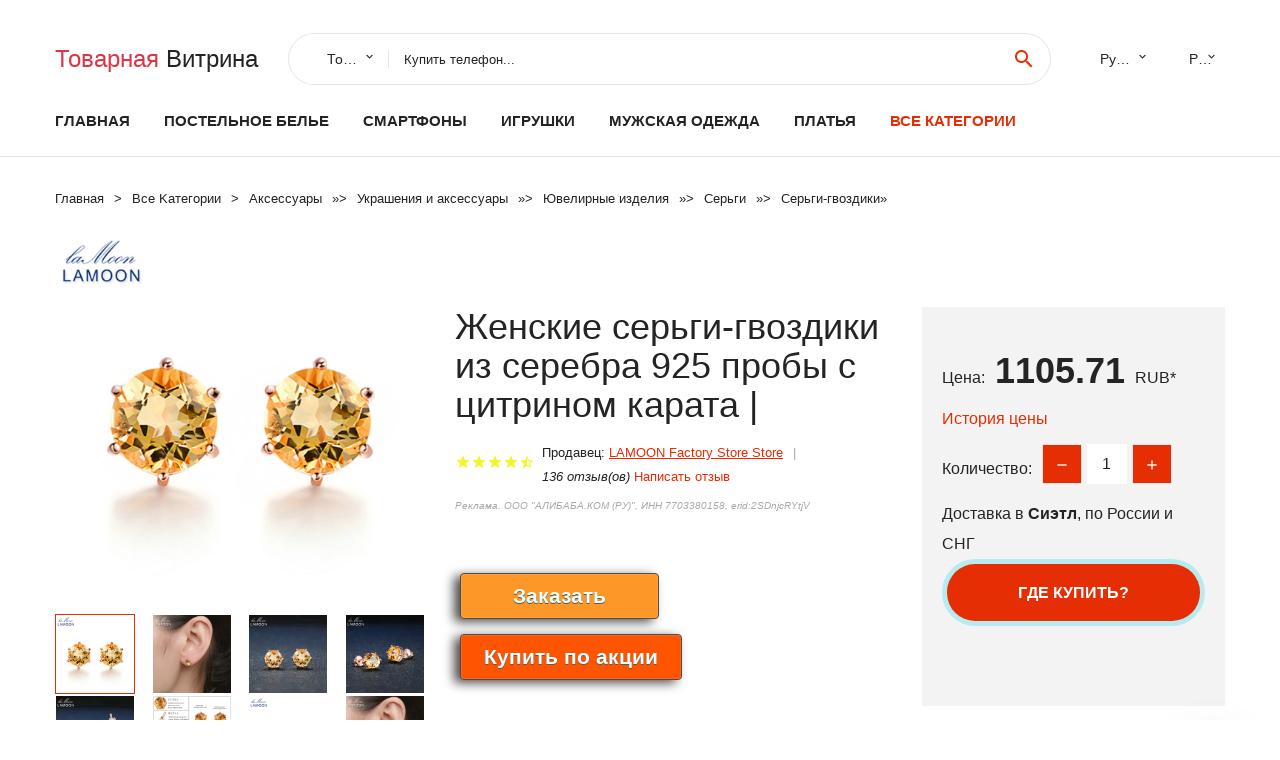

--- FILE ---
content_type: text/html; charset=utf-8
request_url: https://chinacheap.ru/lid880032801265637.html
body_size: 11407
content:
<!DOCTYPE html>
<html lang="ru">
  <head>
    <title>Женские серьги-гвоздики из серебра 925 пробы с цитрином карата | - Отзывы покупателей</title>
    <meta name="description" content="Цена: 1105.71 руб. УЗНАТЬ БОЛЬШЕ О Цитрин&gt;&gt;&gt;        【Бренд】: ЛАМУНА    【Тип товара】: Классические серьги-гвоздики Citrina    【Главный камень】: натуральный цитрин 7 мм    【Материал】: серебро 925 пробы    【Покрытие】: Покрытие">
    <meta name="keywords" content="найти, цена, отзывы, купить, Женские,серьги-гвоздики,из,серебра,925,пробы,с,цитрином,карата,|, алиэкспресс, фото"/>
    <meta property="og:image" content="//ae04.alicdn.com/kf/HTB19acynBDH8KJjSspnq6zNAVXaz.jpg" />
    <meta property="og:url" content="//chinacheap.ru/lid880032801265637.html" />
    <meta property="og:title" content="Женские серьги-гвоздики из серебра 925 пробы с цитрином карата |" />
    <meta property="og:description" content="Цена: 1105.71 руб. УЗНАТЬ БОЛЬШЕ О Цитрин&gt;&gt;&gt;        【Бренд】: ЛАМУНА    【Тип товара】: Классические серьги-гвоздики Citrina    【Главный камень】: натуральный цитрин 7 мм    【Материал】: серебро 925 пробы    【Покрытие】: Покрытие" />
    <link rel="canonical" href="//chinacheap.ru/lid880032801265637.html"/>
        <meta charset="utf-8">
    <meta name="viewport" content="width=device-width, height=device-height, initial-scale=1.0">
    <meta http-equiv="X-UA-Compatible" content="IE=edge">
    <link rel="icon" href="/favicon.ico" type="image/x-icon">
    <link rel="dns-prefetch" href="https://1lc.ru"/>
    <link rel="manifest" href="/manifest.json">
    <link rel="preload" href="https://aliexshop.ru/aliexpress-style/fonts/materialdesignicons-webfont.woff2?v=1.4.57" as="font" type="font/woff2" crossorigin>
    <link rel="stylesheet" href="https://aliexshop.ru/aliexpress-style/css/bootstrap.css">
    <link rel="stylesheet" href="https://aliexshop.ru/aliexpress-style/css/style.css">
    <link rel="stylesheet" href="https://aliexshop.ru/aliexpress-style/css/fonts.css">
    <link type="text/css" rel="stylesheet" href="//aliexshop.ru/shopurbano/css/button.css">
    <meta name="robots" content="noarchive"/>
    <meta name="msapplication-TileColor" content="#E62E04">
    <meta name="theme-color" content="#E62E04">
    <script src="/appstartx.js"></script>
      
<script>window.yaContextCb=window.yaContextCb||[]</script>
<script src="https://yandex.ru/ads/system/context.js" async></script>
 
    <meta name="referrer" content="strict-origin-when-cross-origin" />
    <style>.ie-panel{display: none;background: #212121;padding: 10px 0;box-shadow: 3px 3px 5px 0 rgba(0,0,0,.3);clear: both;text-align:center;position: relative;z-index: 1;} html.ie-10 .ie-panel, html.lt-ie-10 .ie-panel {display: block;}</style>
  </head>
  <body>
 
  
      <!-- <div class="preloader"> 
         <div class="preloader-body"> 
        <div class="cssload-container">
          <div class="cssload-speeding-wheel"></div>
        </div>
       </div> 
     </div>-->
    <div class="new-page">
      <header class="section page-header">
        <!--RD Navbar-->
        <div class="rd-navbar-wrap">
          <nav class="rd-navbar rd-navbar-classic" data-layout="rd-navbar-fixed" data-sm-layout="rd-navbar-fixed" data-md-layout="rd-navbar-fixed" data-lg-layout="rd-navbar-fixed" data-xl-layout="rd-navbar-static" data-xxl-layout="rd-navbar-static" data-md-device-layout="rd-navbar-fixed" data-lg-device-layout="rd-navbar-fixed" data-xl-device-layout="rd-navbar-static" data-xxl-device-layout="rd-navbar-static" data-lg-stick-up-offset="84px" data-xl-stick-up-offset="84px" data-xxl-stick-up-offset="84px" data-lg-stick-up="true" data-xl-stick-up="true" data-xxl-stick-up="true">
            <div class="rd-navbar-collapse-toggle rd-navbar-fixed-element-1" data-rd-navbar-toggle=".rd-navbar-collapse"><span></span></div>
            <div class="rd-navbar-aside-outer">
              <div class="rd-navbar-aside">
                <!--RD Navbar Brand-->
                <div class="rd-navbar-brand">
             <strong style="color: #4d4d4d !important;">
                 <a class="h5" href="/"><span class="text-danger">Товарная</span><span> Витрина</a>
	          </strong>
                </div>
                <div class="rd-navbar-aside-box rd-navbar-collapse">
                  <!--RD Navbar Search-->
                   <div class="rd-navbar-search">
                    <form class="rd-search search-with-select" action="/#search" target="_blank" method="POST">
                      <select class="form-input" name="type" data-constraints="@Required">
                        <option>Товары</option>
                      </select>
                      <div class="form-wrap">
                        <label class="form-label" for="rd-navbar-search-form-input">Купить телефон...</label>
                        <input class="rd-navbar-search-form-input form-input" id="rd-navbar-search-form-input" type="text" name="search-aliexpress">
                        <div class="rd-search-results-live" id="rd-search-results-live"></div>
                      </div>
                      <button class="rd-search-form-submit material-icons-search" type="submit"></button>
                    </form>
                  </div>
                  
          
   
                  <ul class="rd-navbar-selects">
                    <li>
                      <select>
                        <option>Русский</option>
                        <option>English</option>
                        <option>Español</option>
                        <option>Français</option>
                      </select>
                    </li>
                    <li>
                      <select>
                        <option>Руб.</option>
                        <option>USD</option>
                        <option>EUR</option>
                      </select>
                    </li>
                  </ul>
                </div>
              </div>
            </div>
            <div class="rd-navbar-main-outer">
              <div class="rd-navbar-main">
                <div class="rd-navbar-nav-wrap">
                  <!--RD Navbar Brand-->
                  <div class="rd-navbar-brand">
                    <!--Brand--><strong style="color: #4d4d4d !important;">
	            <a class="h5" href="/"><span class="text-danger">Товары </span><span>из Китая</a>
	          </strong>
                  </div>
                  <ul class="rd-navbar-nav">
                    <li class="rd-nav-item"><a class="rd-nav-link" href="/">Главная</a>
                    </li>
                    
<li class="rd-nav-item"><a class="rd-nav-link" href="/cheapx/202000045.html" title="Трикотажные изделия">Постельное белье</a></li>
<li class="rd-nav-item"><a class="rd-nav-link" href="/cheapx/202000054.html" title="Телефоны и аксессуары">Смартфоны</a></li>
<li class="rd-nav-item"><a class="rd-nav-link" href="/pp-catx/13-5.html" title="Быстрая доставка">Игрушки</a></li>
<li class="rd-nav-item"><a class="rd-nav-link" href="/cheapx/202001892.html" title="Одежда для мужчин">Мужская одежда</a></li>
<li class="rd-nav-item"><a class="rd-nav-link" href="/cheapx/202005148.html" title="Женские платья">Платья</a></li>
                    <li class="rd-nav-item active"><a class="rd-nav-link" href="/all-wholesale-products.html">Все категории</a>
                    </li>
                  </ul>
                </div>
                <!--RD Navbar Panel-->
                <div class="rd-navbar-panel">
                  <!--RD Navbar Toggle-->
                  <button class="rd-navbar-toggle" data-rd-navbar-toggle=".rd-navbar-nav-wrap"><span></span></button>

                </div>
              </div>
            </div>
          </nav>
        </div>
      </header>

<script type="application/ld+json">
  [{"@context": "http://schema.org/",
  "@type": "Product",
  "name": "Женские серьги-гвоздики из серебра 925 пробы с цитрином карата |",
  "image": "//ae04.alicdn.com/kf/HTB19acynBDH8KJjSspnq6zNAVXaz.jpg",
  "brand": "LAMOON Factory Store Store",
    "offers": {
    "@type": "Offer",
    "availability": "http://schema.org/InStock",
    "priceCurrency": "RUB",
    "price": "1105.71",
    "url":"//chinacheap.ru/lid880032801265637.html"
  },
  "review":[  ]}
     ]
</script>
<!-- Breadcrumbs-->
      <section class="breadcrumbs">
        <div class="container">
          <ul class="breadcrumbs-path" itemscope itemtype="http://schema.org/BreadcrumbList">
            <li itemprop="itemListElement" itemscope itemtype="http://schema.org/ListItem"><a itemprop="item" href="/"><span itemprop="name">Главная</span></a><meta itemprop="position" content="0" /></li>
            <li itemprop="itemListElement" itemscope itemtype="http://schema.org/ListItem"><a itemprop="item" href="/all-wholesale-products.html"><span itemprop="name">Все Kатегории</span></a><meta itemprop="position" content="1" /></li>
            <li itemprop="itemListElement" itemscope itemtype="http://schema.org/ListItem"><a href="/category/16008.html" title="Аксессуары" itemprop="item"><span itemprop="name">Аксессуары</span></a><meta itemprop="position" content="2"></li>  » <li itemprop="itemListElement" itemscope itemtype="http://schema.org/ListItem"><a href="/category/12.html" title="Украшения и аксессуары" itemprop="item"><span itemprop="name">Украшения и аксессуары</span></a><meta itemprop="position" content="3"></li>  » <li itemprop="itemListElement" itemscope itemtype="http://schema.org/ListItem"><a href="/category/1331.html" title="Ювелирные изделия" itemprop="item"><span itemprop="name">Ювелирные изделия</span></a><meta itemprop="position" content="4"></li>  » <li itemprop="itemListElement" itemscope itemtype="http://schema.org/ListItem"><a href="/category/1332.html" title="Серьги" itemprop="item"><span itemprop="name">Серьги</span></a><meta itemprop="position" content="5"></li>  » <li itemprop="itemListElement" itemscope itemtype="http://schema.org/ListItem"><a href="/category/1345.html" title="Серьги-гвоздики" itemprop="item"><span itemprop="name">Серьги-гвоздики</span></a><meta itemprop="position" content="6"></li>  » 
          </ul>
        </div>
      </section>
  <!-- Single Product-->
      <section class="section product-single-section bg-default" itemscope itemtype="http://schema.org/Product">
        <div class="container">
          <div class="row row-30 align-items-xl-center">
            <div class="col-xl-4 col-lg-5 col-md-8" itemscope itemtype="http://schema.org/ImageObject"> 
              <!-- Slick Carousel-->
              <div class="slick-slider carousel-parent" data-loop="false" data-dots="false" data-swipe="true" data-items="1" data-child="#child-carousel" data-for="#child-carousel" >
                <div class="item"><a title="Женские серьги-гвоздики из серебра 925 пробы с цитрином карата |" onclick="window.open('/image-zoom-32801265637')" target="_blank" rel="nofollow" class="ui-image-viewer-thumb-frame"><img itemprop="contentUrl" src="//ae04.alicdn.com/kf/HTB19acynBDH8KJjSspnq6zNAVXaz.jpg" alt="Женские серьги-гвоздики из серебра 925 пробы с цитрином карата |" width="510" height="523"/></a>
 
                </div>
                <div class="item"><img src="//ae04.alicdn.com/kf/HTB19acynBDH8KJjSspnq6zNAVXaz.jpg" alt="Женские серьги-гвоздики из серебра 925 пробы с цитрином карата |" width="512" height="525" itemprop="image" /></div><div class="item"><img src="//ae04.alicdn.com/kf/HTB1qKnAnBDH8KJjSszcq6zDTFXah.jpg" alt="Женские серьги-гвоздики из серебра 925 пробы с цитрином карата |" width="512" height="525" itemprop="image" /></div><div class="item"><img src="//ae04.alicdn.com/kf/HTB1sNUsnBTH8KJjy0Fiq6ARsXXa7.jpg" alt="Женские серьги-гвоздики из серебра 925 пробы с цитрином карата |" width="512" height="525" itemprop="image" /></div><div class="item"><img src="//ae04.alicdn.com/kf/HTB1y47snBTH8KJjy0Fiq6ARsXXaU.jpg" alt="Женские серьги-гвоздики из серебра 925 пробы с цитрином карата |" width="512" height="525" itemprop="image" /></div><div class="item"><img src="//ae04.alicdn.com/kf/HTB1QbJmnN6I8KJjy0Fgq6xXzVXaD.jpg" alt="Женские серьги-гвоздики из серебра 925 пробы с цитрином карата |" width="512" height="525" itemprop="image" /></div><div class="item"><img src="//ae04.alicdn.com/kf/HTB103konsjI8KJjSsppq6xbyVXaj.jpg" alt="Женские серьги-гвоздики из серебра 925 пробы с цитрином карата |" width="512" height="525" itemprop="image" /></div><div class="item"><img src="//ae04.alicdn.com/kf/HTB19acynBDH8KJjSspnq6zNAVXaz.jpg" alt="Женские серьги-гвоздики из серебра 925 пробы с цитрином карата |" width="512" height="525" itemprop="image" /></div><div class="item"><img src="//ae04.alicdn.com/kf/HTB1qKnAnBDH8KJjSszcq6zDTFXah.jpg" alt="Женские серьги-гвоздики из серебра 925 пробы с цитрином карата |" width="512" height="525" itemprop="image" /></div><div class="item"><img src="//ae04.alicdn.com/kf/HTB1sNUsnBTH8KJjy0Fiq6ARsXXa7.jpg" alt="Женские серьги-гвоздики из серебра 925 пробы с цитрином карата |" width="512" height="525" itemprop="image" /></div><div class="item"><img src="//ae04.alicdn.com/kf/HTB1y47snBTH8KJjy0Fiq6ARsXXaU.jpg" alt="Женские серьги-гвоздики из серебра 925 пробы с цитрином карата |" width="512" height="525" itemprop="image" /></div><div class="item"><img src="//ae04.alicdn.com/kf/HTB1QbJmnN6I8KJjy0Fgq6xXzVXaD.jpg" alt="Женские серьги-гвоздики из серебра 925 пробы с цитрином карата |" width="512" height="525" itemprop="image" /></div><div class="item"><img src="//ae04.alicdn.com/kf/HTB103konsjI8KJjSsppq6xbyVXaj.jpg" alt="Женские серьги-гвоздики из серебра 925 пробы с цитрином карата |" width="512" height="525" itemprop="image" /></div>
             </div>
                
                <div class="slick-slider carousel-child" id="child-carousel" data-for=".carousel-parent" data-loop="false" data-dots="false" data-swipe="true" data-items="4" data-sm-items="4" data-md-items="4" data-lg-items="4" data-xl-items="4" data-xxl-items="4">
                <div class="item"><img src="//ae04.alicdn.com/kf/HTB19acynBDH8KJjSspnq6zNAVXaz.jpg" alt="Женские серьги-гвоздики из серебра 925 пробы с цитрином карата |" width="512" height="525" itemprop="image" /></div><div class="item"><img src="//ae04.alicdn.com/kf/HTB1qKnAnBDH8KJjSszcq6zDTFXah.jpg" alt="Женские серьги-гвоздики из серебра 925 пробы с цитрином карата |" width="512" height="525" itemprop="image" /></div><div class="item"><img src="//ae04.alicdn.com/kf/HTB1sNUsnBTH8KJjy0Fiq6ARsXXa7.jpg" alt="Женские серьги-гвоздики из серебра 925 пробы с цитрином карата |" width="512" height="525" itemprop="image" /></div><div class="item"><img src="//ae04.alicdn.com/kf/HTB1y47snBTH8KJjy0Fiq6ARsXXaU.jpg" alt="Женские серьги-гвоздики из серебра 925 пробы с цитрином карата |" width="512" height="525" itemprop="image" /></div><div class="item"><img src="//ae04.alicdn.com/kf/HTB1QbJmnN6I8KJjy0Fgq6xXzVXaD.jpg" alt="Женские серьги-гвоздики из серебра 925 пробы с цитрином карата |" width="512" height="525" itemprop="image" /></div><div class="item"><img src="//ae04.alicdn.com/kf/HTB103konsjI8KJjSsppq6xbyVXaj.jpg" alt="Женские серьги-гвоздики из серебра 925 пробы с цитрином карата |" width="512" height="525" itemprop="image" /></div><div class="item"><img src="//ae04.alicdn.com/kf/HTB19acynBDH8KJjSspnq6zNAVXaz.jpg" alt="Женские серьги-гвоздики из серебра 925 пробы с цитрином карата |" width="512" height="525" itemprop="image" /></div><div class="item"><img src="//ae04.alicdn.com/kf/HTB1qKnAnBDH8KJjSszcq6zDTFXah.jpg" alt="Женские серьги-гвоздики из серебра 925 пробы с цитрином карата |" width="512" height="525" itemprop="image" /></div><div class="item"><img src="//ae04.alicdn.com/kf/HTB1sNUsnBTH8KJjy0Fiq6ARsXXa7.jpg" alt="Женские серьги-гвоздики из серебра 925 пробы с цитрином карата |" width="512" height="525" itemprop="image" /></div><div class="item"><img src="//ae04.alicdn.com/kf/HTB1y47snBTH8KJjy0Fiq6ARsXXaU.jpg" alt="Женские серьги-гвоздики из серебра 925 пробы с цитрином карата |" width="512" height="525" itemprop="image" /></div><div class="item"><img src="//ae04.alicdn.com/kf/HTB1QbJmnN6I8KJjy0Fgq6xXzVXaD.jpg" alt="Женские серьги-гвоздики из серебра 925 пробы с цитрином карата |" width="512" height="525" itemprop="image" /></div><div class="item"><img src="//ae04.alicdn.com/kf/HTB103konsjI8KJjSsppq6xbyVXaj.jpg" alt="Женские серьги-гвоздики из серебра 925 пробы с цитрином карата |" width="512" height="525" itemprop="image" /></div>
                </div>    
                
               
            </div>
            <div class="col-xl-8 col-lg-7" itemprop="offers" itemscope itemtype="http://schema.org/Offer">
              <div class="row row-30"> 
                <div class="col-xl-7 col-lg-12 col-md-6">  
                
                  <h1 itemprop="name" class="h4 product-single-title">Женские серьги-гвоздики из серебра 925 пробы с цитрином карата |</h1>
                  <div class="product-rating-wrap">
                    <ul class="product-rating">
                      <li>
                        <div class="icon product-rating-icon material-icons-star"></div>
                      </li>
                      <li>
                        <div class="icon product-rating-icon material-icons-star"></div>
                      </li>
                      <li>
                        <div class="icon product-rating-icon material-icons-star"></div>
                      </li>
                      <li>
                        <div class="icon product-rating-icon material-icons-star"></div>
                      </li>
                      <li>
                        <div class="icon product-rating-icon material-icons-star_half"></div>
                      </li>
                    </ul> 
                    <ul class="product-rating-list">
                      <li>Продавец: <u><a href="/seller-reviews/LAMOON+Factory+Store+Store">LAMOON Factory Store Store</a></u> </li>
                      <li><i>136 отзыв(ов)</i> <a href="#comm">Написать отзыв</a></li>
                    </ul> 
                  </div>
                  <span class="erid"></span>
                  <div class="product-single-size-wrap">
                  <span idx="32801265637" title="Купить"></span>
                  </div>
                  <div id="888"></div>
                  <div class="product-single-share"> 
                  
                    <script type="text/javascript" src="https://vk.com/js/api/openapi.js?162"></script>
                    <div id="vk_subscribe"></div>
                    <script type="text/javascript">
                    VK.Widgets.Subscribe("vk_subscribe", {soft: 1}, -129528158);
                    </script>
                    <p>Сохраните в закладки:</p>
                    <ul class="product-single-share-list">
                     <div class="ya-share2" data-services="collections,vkontakte,facebook,odnoklassniki,moimir,twitter,whatsapp,skype,telegram" ></div>
                    </ul>  </div>
                </div>
                <div class="col-xl-5 col-lg-12 col-md-6">
                  <div class="product-single-cart-box">
                    <div class="product-single-cart-pricing"><span>Цена:</span><span class="h4 product-single-cart-price" itemprop="price">1105.71</span><span itemprop="priceCurrency">RUB</span>*</div>
                    <div class="product-single-cart-saving"><a href="#pricehistory">История цены</a></div>
                    <div class="product-single-cart-quantity">
                      <p>Количество:</p>
                      <div class="stepper-modern">
                        <input type="number" data-zeros="true" value="1" min="1" max="100">
                      </div>
                    </div>
                    <p>Доставка в <strong>Сиэтл</strong>, по России и СНГ
                    <span idv="32801265637" title="Где купить?"></span> 
<!-- Yandex.RTB R-A-639783-3 -->
<script>window.yaContextCb.push(()=>{
  Ya.Context.AdvManager.render({
    type: 'fullscreen',    
    platform: 'touch',
    blockId: 'R-A-639783-3'
  })
})</script>
<br />
                   <a class="newuser" href=""></a>
                  </div>
                </div>
              </div>
            </div>
          </div> 
         <br />
           
           <span review="32801265637" title="Читать отзывы"></span>
          <div class="product-single-overview">
           
    <li>
      <img src="https://ae04.alicdn.com/kf/HTB19acynBDH8KJjSspnq6zNAVXaz.jpg" alt="Женские серьги-гвоздики из серебра 925 пробы с цитрином карата | - Фото №1"/>
    </li><li>
      <img src="https://ae04.alicdn.com/kf/HTB1qKnAnBDH8KJjSszcq6zDTFXah.jpg" alt="Женские серьги-гвоздики из серебра 925 пробы с цитрином карата | - Фото №1"/>
    </li><li>
      <img src="https://ae04.alicdn.com/kf/HTB1sNUsnBTH8KJjy0Fiq6ARsXXa7.jpg" alt="Женские серьги-гвоздики из серебра 925 пробы с цитрином карата | - Фото №1"/>
    </li><li>
      <img src="https://ae04.alicdn.com/kf/HTB1y47snBTH8KJjy0Fiq6ARsXXaU.jpg" alt="Женские серьги-гвоздики из серебра 925 пробы с цитрином карата | - Фото №1"/>
    </li><li>
      <img src="https://ae04.alicdn.com/kf/HTB1QbJmnN6I8KJjy0Fgq6xXzVXaD.jpg" alt="Женские серьги-гвоздики из серебра 925 пробы с цитрином карата | - Фото №1"/>
    </li><li>
      <img src="https://ae04.alicdn.com/kf/HTB103konsjI8KJjSsppq6xbyVXaj.jpg" alt="Женские серьги-гвоздики из серебра 925 пробы с цитрином карата | - Фото №1"/>
    </li><li>
      <img src="https://ae04.alicdn.com/kf/HTB19acynBDH8KJjSspnq6zNAVXaz.jpg" alt="Женские серьги-гвоздики из серебра 925 пробы с цитрином карата | - Фото №1"/>
    </li><li>
      <img src="https://ae04.alicdn.com/kf/HTB1qKnAnBDH8KJjSszcq6zDTFXah.jpg" alt="Женские серьги-гвоздики из серебра 925 пробы с цитрином карата | - Фото №1"/>
    </li><li>
      <img src="https://ae04.alicdn.com/kf/HTB1sNUsnBTH8KJjy0Fiq6ARsXXa7.jpg" alt="Женские серьги-гвоздики из серебра 925 пробы с цитрином карата | - Фото №1"/>
    </li><li>
      <img src="https://ae04.alicdn.com/kf/HTB1y47snBTH8KJjy0Fiq6ARsXXaU.jpg" alt="Женские серьги-гвоздики из серебра 925 пробы с цитрином карата | - Фото №1"/>
    </li><li>
      <img src="https://ae04.alicdn.com/kf/HTB1QbJmnN6I8KJjy0Fgq6xXzVXaD.jpg" alt="Женские серьги-гвоздики из серебра 925 пробы с цитрином карата | - Фото №1"/>
    </li><li>
      <img src="https://ae04.alicdn.com/kf/HTB103konsjI8KJjSsppq6xbyVXaj.jpg" alt="Женские серьги-гвоздики из серебра 925 пробы с цитрином карата | - Фото №1"/>
    </li>   <a name="pricehistory"></a>
          <h3>История цены</h3><p>*История изменения цены! Указанная стоимость возможно, уже изменилось. Проверить текущую цену - ></p>
<script src="https://lyvi.ru/js/highcharts.js"></script>
<!--<script src="https://lyvi.ru/js/highcharts-3d.js"></script>-->
<script src="https://lyvi.ru/js/exporting.js"></script>

<div id="container" class="chart_wrap"></div>

<script type="text/javascript">
// Set up the chart
var chart = new Highcharts.Chart({
    chart: {
        renderTo: 'container',
        type: 'column',
        options3d: {
            enabled: true,
            alpha: 15,
            beta: 15,
            depth: 50,
            viewDistance: 25
        }
    },
    title: {
        text: 'Price change history'
    },
    subtitle: {
        text: '*on melons from free sources'
    },
    plotOptions: {
        column: {
            depth: 50
        }
    },
    series: [{
        data: [1339.5,1350.5,1361.5,1105,1383.5,1395,1149.5,1417,1105]
    }]
});

function showValues() {
    $('#alpha-value').html(chart.options.chart.options3d.alpha);
    $('#beta-value').html(chart.options.chart.options3d.beta);
    $('#depth-value').html(chart.options.chart.options3d.depth);
}

// Activate the sliders
$('#sliders input').on('input change', function () {
    chart.options.chart.options3d[this.id] = parseFloat(this.value);
    showValues();
    chart.redraw(false);
});

showValues();
</script><div class="table-custom-responsive">
            <table class="table-custom table-custom-striped table-custom-primary">
               <thead>
                <tr>
                  <th>Месяц</th>
                  <th>Минимальная цена</th>
                  <th>Макс. стоимость</th>
                  <th>Цена</th>
                </tr>
              </thead>
                    <tbody><tr>
                   <td>Nov-16-2025</td>
                   <td>1403.99 руб.</td>
                   <td>1431.24 руб.</td>
                   <td>1417 руб.</td>
                   </tr>
                   <tr>
                   <td>Oct-16-2025</td>
                   <td>1138.12 руб.</td>
                   <td>1161.4 руб.</td>
                   <td>1149.5 руб.</td>
                   </tr>
                   <tr>
                   <td>Sep-16-2025</td>
                   <td>1381.0 руб.</td>
                   <td>1409.35 руб.</td>
                   <td>1395 руб.</td>
                   </tr>
                   <tr>
                   <td>Aug-16-2025</td>
                   <td>1370.29 руб.</td>
                   <td>1397.45 руб.</td>
                   <td>1383.5 руб.</td>
                   </tr>
                   <tr>
                   <td>Jul-16-2025</td>
                   <td>1094.42 руб.</td>
                   <td>1116.52 руб.</td>
                   <td>1105 руб.</td>
                   </tr>
                   <tr>
                   <td>Jun-16-2025</td>
                   <td>1348.12 руб.</td>
                   <td>1375.82 руб.</td>
                   <td>1361.5 руб.</td>
                   </tr>
                   <tr>
                   <td>May-16-2025</td>
                   <td>1337.32 руб.</td>
                   <td>1364.96 руб.</td>
                   <td>1350.5 руб.</td>
                   </tr>
                   <tr>
                   <td>Apr-16-2025</td>
                   <td>1326.0 руб.</td>
                   <td>1353.17 руб.</td>
                   <td>1339.5 руб.</td>
                   </tr>
                    </tbody>
 </table>
</div>
  </div"><center>
<div id="yandex_rtb_R-A-639783-1"></div>
<script type="text/javascript">
    (function(w, d, n, s, t) {
        w[n] = w[n] || [];
        w[n].push(function() {
            Ya.Context.AdvManager.render({
                blockId: "R-A-639783-1",
                renderTo: "yandex_rtb_R-A-639783-1",
                async: true
            });
        });
        t = d.getElementsByTagName("script")[0];
        s = d.createElement("script");
        s.type = "text/javascript";
        s.src = "//an.yandex.ru/system/context.js";
        s.async = true;
        t.parentNode.insertBefore(s, t);
    })(this, this.document, "yandexContextAsyncCallbacks");
</script></center>
 <!-- We Recommended-->
     <section class="section section-md bg-default">
        <div class="container">
          <div class="text-center">
            <p class="h4">Новые товары</p>
          </div>
          <!-- Owl Carousel-->
          <div class="owl-carousel" data-items="1" data-sm-items="2" data-md-items="3" data-xl-items="5" data-xxl-items="6" data-margin="30" data-xxl-margin="40" data-mouse-drag="false" data-loop="false" data-autoplay="false" data-owl="{&quot;dots&quot;:true}">
          <article class="product-classic">
              <div class="product-classic-head">
                <a href="/lid88004001067137837.html"><figure class="product-classic-figure"><img class="lazy" data-src="//ae04.alicdn.com/kf/Hd7f9762edbab477d9bf26d54d4390ce2S.png" alt="Серьги-гвоздики WANTME из серебра 925" width="174" height="199"/>
                </figure></a>
              </div>
              <div class="product-classic-body">
                <h4 style="font-size:1.2em;">Серьги-гвоздики WANTME из серебра 925</h4>
                <div class="product-classic-pricing">
                  <div class="product-classic-price">252</div>
                </div>
              </div>
            </article>
            <article class="product-classic">
              <div class="product-classic-head">
                <a href="/lid880032859504123.html"><figure class="product-classic-figure"><img class="lazy" data-src="//ae04.alicdn.com/kf/Sb3afdc3a9b6a422f925d3281d51ea583T.jpg" alt="Женские серьги-гвоздики из серебра 925 пробы с фианитами" width="174" height="199"/>
                </figure></a>
              </div>
              <div class="product-classic-body">
                <h4 style="font-size:1.2em;">Женские серьги-гвоздики из серебра 925 пробы с фианитами</h4>
                <div class="product-classic-pricing">
                  <div class="product-classic-price">",</div>
                </div>
              </div>
            </article>
            <article class="product-classic">
              <div class="product-classic-head">
                <a href="/lid880033024911747.html"><figure class="product-classic-figure"><img class="lazy" data-src="//ae04.alicdn.com/kf/H692371f41a2042de98d4144e635616a8l.jpg" alt="Серьги-кольца ORSA JEWELS из серебра 925" width="174" height="199"/>
                </figure></a>
              </div>
              <div class="product-classic-body">
                <h4 style="font-size:1.2em;">Серьги-кольца ORSA JEWELS из серебра 925</h4>
                <div class="product-classic-pricing">
                  <div class="product-classic-price">1139</div>
                </div>
              </div>
            </article>
            <article class="product-classic">
              <div class="product-classic-head">
                <a href="/lid880032850423615.html"><figure class="product-classic-figure"><img class="lazy" data-src="//ae04.alicdn.com/kf/Sdd0feb75095c4715ab590fb9c69a8be6E.jpg" alt="Женские винтажные серьги-пусеты WOSTU в ретро-стиле из стерлингового серебра 925" width="174" height="199"/>
                </figure></a>
              </div>
              <div class="product-classic-body">
                <h4 style="font-size:1.2em;">Женские винтажные серьги-пусеты WOSTU в ретро-стиле из стерлингового серебра 925</h4>
                <div class="product-classic-pricing">
                  <div class="product-classic-price">",</div>
                </div>
              </div>
            </article>
            <article class="product-classic">
              <div class="product-classic-head">
                <a href="/lid880032880150565.html"><figure class="product-classic-figure"><img class="lazy" data-src="//ae04.alicdn.com/kf/S04741a7e16f84c0a97940725193d52387.jpg" alt="Серьги-кольца с черепом из стерлингового серебра Thaddaeus" width="174" height="199"/>
                </figure></a>
              </div>
              <div class="product-classic-body">
                <h4 style="font-size:1.2em;">Серьги-кольца с черепом из стерлингового серебра Thaddaeus</h4>
                <div class="product-classic-pricing">
                  <div class="product-classic-price">619</div>
                </div>
              </div>
            </article>
            <article class="product-classic">
              <div class="product-classic-head">
                <a href="/lid880033013204301.html"><figure class="product-classic-figure"><img class="lazy" data-src="//ae04.alicdn.com/kf/Sffc8696649f444b79aa11a5a3f59e79fZ.jpg" alt="Серьги StarGems из серебра 925 с лабрадоритом" width="174" height="199"/>
                </figure></a>
              </div>
              <div class="product-classic-body">
                <h4 style="font-size:1.2em;">Серьги StarGems из серебра 925 с лабрадоритом</h4>
                <div class="product-classic-pricing">
                  <div class="product-classic-price">2159</div>
                </div>
              </div>
            </article>
            <article class="product-classic">
              <div class="product-classic-head">
                <a href="/lid880032988774562.html"><figure class="product-classic-figure"><img class="lazy" data-src="//ae04.alicdn.com/kf/HTB1dlRwMiLaK1RjSZFxq6ymPFXaH.jpg" alt="Серебро 925 пробы роскошные каплевидные серьги-гвоздики Almei 40% карат с танзанитом и" width="174" height="199"/>
                </figure></a>
              </div>
              <div class="product-classic-body">
                <h4 style="font-size:1.2em;">Серебро 925 пробы роскошные каплевидные серьги-гвоздики Almei 40% карат с танзанитом и</h4>
                <div class="product-classic-pricing">
                  <div class="product-classic-price">",</div>
                </div>
              </div>
            </article>
            <article class="product-classic">
              <div class="product-classic-head">
                <a href="/lid88004000767466858.html"><figure class="product-classic-figure"><img class="lazy" data-src="//ae04.alicdn.com/kf/S9f12506592b7493288cf68e03d17ea8cd.jpg" alt="Серьги-подвески Modian из серебра 925" width="174" height="199"/>
                </figure></a>
              </div>
              <div class="product-classic-body">
                <h4 style="font-size:1.2em;">Серьги-подвески Modian из серебра 925</h4>
                <div class="product-classic-pricing">
                  <div class="product-classic-price">349</div>
                </div>
              </div>
            </article>
            <article class="product-classic">
              <div class="product-classic-head">
                <a href="/lid880032920169132.html"><figure class="product-classic-figure"><img class="lazy" data-src="//ae04.alicdn.com/kf/HTB1H2RsXffsK1RjSszgq6yXzpXar.jpg" alt="Серьги-пусеты TOYOOSKY из серебра 925" width="174" height="199"/>
                </figure></a>
              </div>
              <div class="product-classic-body">
                <h4 style="font-size:1.2em;">Серьги-пусеты TOYOOSKY из серебра 925</h4>
                <div class="product-classic-pricing">
                  <div class="product-classic-price">290</div>
                </div>
              </div>
            </article>
            </div>
        </div>
      </section>
       <div class="product-single-overview">
            <p class="h4">Характеристики</p>
            <div itemprop="name"><h2>Женские серьги-гвоздики из серебра 925 пробы с цитрином карата |</h2></div><center>
<div id="yandex_rtb_R-A-639783-2"></div>
<script type="text/javascript">
    (function(w, d, n, s, t) {
        w[n] = w[n] || [];
        w[n].push(function() {
            Ya.Context.AdvManager.render({
                blockId: "R-A-639783-2",
                renderTo: "yandex_rtb_R-A-639783-2",
                async: true
            });
        });
        t = d.getElementsByTagName("script")[0];
        s = d.createElement("script");
        s.type = "text/javascript";
        s.src = "//an.yandex.ru/system/context.js";
        s.async = true;
        t.parentNode.insertBefore(s, t);
    })(this, this.document, "yandexContextAsyncCallbacks");
</script></center>

              <p class="h5">Описание товара</p>
              <div itemprop="description"> 
  
   
  
  
 
 
  
 
 
  
   
    
     
      
      <p id="tl_1">УЗНАТЬ БОЛЬШЕ О <u>Цитрин</u>&gt;&gt;&gt;</p> 
      <p><img class="lazy" data-src="//ae01.alicdn.com/kf/HTB1QlwLPpXXXXbTXXXXq6xXFXXXH.jpg" slate-data-type="image" /><img class="lazy" data-src="//ae01.alicdn.com/kf/HTB1iKOOPpXXXXbOXXXXq6xXFXXXv.jpg" slate-data-type="image" /></p> 
      <p id="tl_2">【Бренд】: ЛАМУНА</p> 
      <p id="tl_3">【Тип товара】: Классические серьги-гвоздики Citrina</p> 
      <p id="tl_4">【Главный камень】: натуральный цитрин 7 мм</p> 
      <p id="tl_5">【Материал】: серебро 925 пробы</p> 
      <p id="tl_6">【Покрытие】: Покрытие из розового золота 18 карат</p> 
      <p id="tl_7">【Случаи】: Вечеринка/Свадьба/Подарок/Ежедневно/Годовщина/Свидание</p> 
      <p><img class="lazy" data-src="//ae01.alicdn.com/kf/HTB1qGPgPXXXXXXFapXXq6xXFXXXK.jpg" slate-data-type="image" /></p> 
       
        
         
         <p style="text-align:center;" align="center"><span style="font-size:8px;" id="tl_8">Номер сертификата:</span></p><p style="text-align:center;" align="center"><span style="font-size:8px;" id="tl_9">PY8HA210482</span></p><p style="text-align:center;" align="center"><span style="font-size:8px;" id="tl_10">Поддержка проверки в следующем Интернете:</span></p><p style="text-align:center;" align="center"><span style="font-size:8px;" id="tl_11">Www.ngstc.cn</span></p><p><img style="text-align:center;" class="lazy" data-src="//ae01.alicdn.com/kf/HTB1mtDrPXXXXXXraXXXq6xXFXXXW.jpg" slate-data-type="image" /></p><p><img class="lazy" data-src="//ae01.alicdn.com/kf/HTB1xfZUQXXXXXadapXXq6xXFXXX0.jpg" slate-data-type="image" /></p><p><img class="lazy" data-src="//ae01.alicdn.com/kf/HTB1mtDrPXXXXXXraXXXq6xXFXXXW.jpg" slate-data-type="image" /></p> 
         <p><img class="lazy" data-src="//ae01.alicdn.com/kf/HTB1A54RSFXXXXblXpXXq6xXFXXXI.jpg" slate-data-type="image" /></p> 
         
        
       
       
        
         
         <br /> 
         <br /> 
         
        
       
      <p><img class="lazy" data-src="//ae01.alicdn.com/kf/HTB1Nqq_PFXXXXbMXVXXq6xXFXXXC.jpg" slate-data-type="image" /></p> 
      <p><img class="lazy" data-src="//ae01.alicdn.com/kf/HTB1vnpxSFXXXXbnXVXXq6xXFXXXk.jpg" slate-data-type="image" /></p> 
      <br /> 
      <p><img class="lazy" data-src="//ae01.alicdn.com/kf/HTB1bGlwSFXXXXcqXVXXq6xXFXXXI.jpg" slate-data-type="image" /></p> 
      <br /> 
      <p><img class="lazy" data-src="//ae01.alicdn.com/kf/HTB1jwpGSFXXXXbcXFXXq6xXFXXXR.jpg" slate-data-type="image" /></p> 
      <br /> 
      <p><img class="lazy" data-src="//ae01.alicdn.com/kf/HTB18ytBQpXXXXXBXXXXq6xXFXXXu.jpg" slate-data-type="image" /></p> 
      
     
     
    
   
   
  
 
 
  
 
 
  
  
   
  
 
<br />

<hr /></div>
            </section> 
            <span review2="32801265637" title="Читать отзывы"></span>
             <hr /><a name="comm"></a>
         <div class="container">
          <div class="row row-30 align-items-xl-center">
            <div class="col-xl-4 col-lg-5 col-md-8"> 
    <br />

    
     </div></div>
      <h4>Трекер стоимости</h4>
   <br /><details><summary class="btn btn-lg btn-primary btn-block">Отзывы покупателей</summary>
<h3>Новые отзывы о товарах</h3> 
 <div id="commentit_view"><div style="margin-left:5px;">
	<div class="commentit_body "> <img  class="commentit_avatar" src="[data-uri]" />
		<div class="commentit_text">
			<div class="commentit_content"> <span class="commentit_header">  <span>Александр</span></span> <span class="commentit_date">02 Августа 2024, 17:13</span> <a href="#n3">#</a> <div class="commentit_stars_stars commentit_stars_view">
	<label title="5" class="commentit_stars_static commentit_stars_staticw_5"></label>

</div>

				<div class="commentit_msg">
					<div id="z3"><p>Настроил все 16 спутников. Работает прекрасно! Две головы ловят сразу по два спутника. А вот можно ли подключить дополнительно DS-C... <a href="//chinacheap.ru/lid880010000039196150.html#n1258">Читать отзыв полностью...</a></p></div>
				</div>
			</div>    
 </div>
	</div>
</div></div> 
 <div id="commentit_view"><div style="margin-left:5px;">
	<div class="commentit_body "> <img  class="commentit_avatar" src="[data-uri]" />
		<div class="commentit_text">
			<div class="commentit_content"> <span class="commentit_header">  <span>Андр</span></span> <span class="commentit_date">19 Июня 2022, 01:48</span> <a href="#n3">#</a> <div class="commentit_stars_stars commentit_stars_view">
	<label title="5" class="commentit_stars_static commentit_stars_staticw_5"></label>

</div>

				<div class="commentit_msg">
					<div id="z3"><p>Не ведитесь товара нет в продаже... <a href="//chinacheap.ru/i/4000035109038.html#n1042">Читать отзыв полностью...</a></p></div>
				</div>
			</div>    
 </div>
	</div>
</div></div> 
 <div id="commentit_view"><div style="margin-left:5px;">
	<div class="commentit_body "> <img  class="commentit_avatar" src="[data-uri]" />
		<div class="commentit_text">
			<div class="commentit_content"> <span class="commentit_header">  <span>ITS</span></span> <span class="commentit_date">15 Июля 2022, 23:43</span> <a href="#n3">#</a> <div class="commentit_stars_stars commentit_stars_view">
	<label title="5" class="commentit_stars_static commentit_stars_staticw_5"></label>

</div>

				<div class="commentit_msg">
					<div id="z3"><p>Продавец - полный отстой. Кому не жалко своего времени - обращайтесь. Продавец сначала тянул время с отправкой, затем очень долго... <a href="//chinacheap.ru/merch/SZCPU+Store/page2#n1049">Читать отзыв полностью...</a></p></div>
				</div>
			</div>    
 </div>
	</div>
</div></div> 
 <div id="commentit_view"><div style="margin-left:5px;">
	<div class="commentit_body "> <img  class="commentit_avatar" src="[data-uri]" />
		<div class="commentit_text">
			<div class="commentit_content"> <span class="commentit_header">  <span>спчрчыспр</span></span> <span class="commentit_date">30 Января 2022, 15:29</span> <a href="#n3">#</a> <div class="commentit_stars_stars commentit_stars_view">
	<label title="1" class="commentit_stars_static commentit_stars_staticw_1"></label>

</div>

				<div class="commentit_msg">
					<div id="z3"><p>немного глупый вид.Некачественные швы портят весь вид... <a href="//chinacheap.ru/i/4000133292322.html#n570">Читать отзыв полностью...</a></p></div>
				</div>
			</div>    
 </div>
	</div>
</div></div> 
 <div id="commentit_view"><div style="margin-left:5px;">
	<div class="commentit_body "> <img  class="commentit_avatar" src="[data-uri]" />
		<div class="commentit_text">
			<div class="commentit_content"> <span class="commentit_header">  <span>Григорий Гаврилович Исаакян</span></span> <span class="commentit_date">11 Февраля 2022, 10:52</span> <a href="#n3">#</a> <div class="commentit_stars_stars commentit_stars_view">
	<label title="1" class="commentit_stars_static commentit_stars_staticw_1"></label>

</div>

				<div class="commentit_msg">
					<div id="z3"><p>ОЧЕНЬ ПЛОХОЙ ПРОДАВЕЦ, НЕ ПОКУПАЙТЕ У НЕГО НИ ЧЕГО . Я С ДУРУ ЗАКАЗАЛ У НЕГО НОЖЬ , ТЕПЕРЬ У... <a href="//chinacheap.ru/merch/JieJie+Tools+Store#n573">Читать отзыв полностью...</a></p></div>
				</div>
			</div>    
 </div>
	</div>
</div></div> 
 <div id="commentit_view"><div style="margin-left:5px;">
	<div class="commentit_body "> <img  class="commentit_avatar" src="//lh3.googleusercontent.com/a/ALm5wu03a0F2Cc31vE4A6ulAJfUwliw2g64viF7M184Ozg=s96-c" />
		<div class="commentit_text">
			<div class="commentit_content"> <span class="commentit_header">  <span>Селестина Бронная</span></span> <span class="commentit_date">18 Ноября 2022, 18:24</span> <a href="#n3">#</a> <div class="commentit_stars_stars commentit_stars_view">
	<label title="5" class="commentit_stars_static commentit_stars_staticw_5"></label>

</div>

				<div class="commentit_msg">
					<div id="z3"><p>Direct 7 day delivery store этот магазин афериста и жуликов не ведитесь на дешёвые товары, обманут и деньги не вернули.... <a href="//chinacheap.ru/merch/7+Day+Delivery+Store#n1104">Читать отзыв полностью...</a></p></div>
				</div>
			</div>    
 </div>
	</div>
</div></div> 
 <div id="commentit_view"><div style="margin-left:5px;">
	<div class="commentit_body "> <img  class="commentit_avatar" src="[data-uri]" />
		<div class="commentit_text">
			<div class="commentit_content"> <span class="commentit_header">  <span>Александр 00)</span></span> <span class="commentit_date">28 Декабря 2022, 16:31</span> <a href="#n3">#</a> <div class="commentit_stars_stars commentit_stars_view">
	<label title="5" class="commentit_stars_static commentit_stars_staticw_5"></label>

</div>

				<div class="commentit_msg">
					<div id="z3"><p>Самый настоящий вор и жулик Все что он вам обещает вы этого не получите Все ваши деньги алиэкспрес не вернет... <a href="//chinacheap.ru/merch/Vehicle+Parts+Pro+Store#n1120">Читать отзыв полностью...</a></p></div>
				</div>
			</div>    
 </div>
	</div>
</div></div> </details><br />
<h3>Отзывы о Женские серьги-гвоздики из серебра 925 пробы с цитрином карата |</h3>
<link href="/reviews/skin/inline.css" media="all" rel="stylesheet" type="text/css" >
<script src="/reviews/ajax.js.php" async></script>
<div id="commentit_main">
<div id="commentit_loader" style="display:none;"><img alt="" title="" src="/reviews/im/loader.gif" /></div>
 <div id="commentit_view"></div> 	
	

<div id="addfomz"> 
<div class="commentit_addform">
	<form name="addcomm" ENCTYPE="multipart/form-data" onKeyPress="if (event.keyCode==10 || (event.ctrlKey && event.keyCode==13)) {send_message();}" method="post">
		<div class="commentit_post_comment ">Данную страницу никто не комментировал. Вы можете стать первым. <div class="commentit_stars_stars" id="commentit_stars_stars">	<input class="commentit_stars_input" type="radio" name="stars" value="1" id="stars-1" />	<label class="commentit_stars_label" for="stars-1" title="1"></label>	<input class="commentit_stars_input" type="radio" name="stars" value="2" id="stars-2" />	<label class="commentit_stars_label" for="stars-2" title="2"></label>	<input class="commentit_stars_input" type="radio" name="stars" value="3" id="stars-3" />	<label class="commentit_stars_label" for="stars-3" title="3"></label>	<input class="commentit_stars_input" type="radio" name="stars" value="4" id="stars-4" />	<label class="commentit_stars_label" for="stars-4" title="4"></label>	<input class="commentit_stars_input" type="radio" name="stars" value="5" id="stars-5" checked />	<label class="commentit_stars_label" for="stars-5" title="5"></label></div></div>
		<div class="commentit_rssico"></div> 
		<div class="commentit_useravatar"><img class="commentit_avatar_form" src="/reviews/im/noavatar.jpg" alt="" /></div>
		<div class="commentit_addform_body ">
			<input id="nick" type="text" name="namenew" maxlength="50" value="" placeholder="Укажите имя или ник" />
			<input id="usurl" type="hidden" name="useurl" value="" placeholder="" />
			<input id="usmail" type="text" name="usemail" value="" placeholder="Ваш E-mail (не обязательно)" />
			<div>  </div>
			<textarea onkeyup="autosize(this)" onfocus="autosize(this)" id="textz" name="comment" placeholder="Отзыв о товаре, вопрос или коммментарий..."></textarea>
			<div class="commentit_capt"> Введите символы или вычислите пример:
<div class="commentit_div_imgcapt" style="height:20px;">
<img onclick="refcapt()" id="capt" alt="captcha" title="Обновить" src="/reviews/capt.php?PHPSESSID=" />
</div>
				<input type="text" id="keystringz" autocomplete="off" name="keystring" /> 
			</div>
			<div class="commentit_addform_enter">
				<input type="button" id="enter" onclick="send_message();" name="addcomment" value="Написать отзыв [Ctrl+Enter]" /> <img alt="Идёт загрузка..." style="display:none;vertical-align:middle" id="miniload" src="/reviews/im/loadermini.gif" border="0" /> 
			</div>
		</div>
	</form>
</div></div>

</div>
<input type="hidden" name="url" id="urls" value="//chinacheap.ru/lid880032801265637.html" />
<input type="hidden" name="for" id="forms" value="123" />
<input type="hidden" name="idcom" id="idcomnow" value="0" />
<input type="hidden" name="oldid" id="oldid" value="addfomz" />
<input type="hidden" name="token" id="token" value="" />

</div><hr /> 

<center> 
<div id="yandex_rtb_R-A-639783-4"></div>
<script>window.yaContextCb.push(()=>{
  Ya.Context.AdvManager.renderFeed({
    renderTo: 'yandex_rtb_R-A-639783-4',
    blockId: 'R-A-639783-4'
  })
})</script></center>
  <footer class="section footer">
      <script src="https://yastatic.net/share2/share.js"></script>
       <script src="//code.jquery.com/jquery-1.11.2.min.js"></script>
        <div class="footer-aside bg-primary">
          <div class="container">
            <div class="row row-40 align-items-center">
              <div class="col-xl-4 text-center text-xl-left">
                <p class="h4"><a href="/">chinacheap.ru</a></p>
                 Трекер цен. Данный сайт НЕ является интернет-магазином, а лишь содержит ссылки на <b>официальный сайт</b> продавцов. Отзывы и подборки товаров по категориям. *Вся информация взята из открытых источников | 2026              </div>
              <div class="col-xxl-5 col-xl-4 col-lg-6">
                <form class="rd-form rd-mailform rd-form-inline" data-form-output="form-output-global" data-form-type="subscribe" method="post" action="#">
                  <div class="form-wrap">
                    <input class="form-input" id="subscribe-footer-form-email" type="email" name="email" data-constraints="@Email @Required">
                    <label class="form-label" for="subscribe-footer-form-email">Ваш E-mail</label>
                  </div>
                  <button class="btn btn-primary" type="submit">Подписаться</button>
                </form>
              </div>
              <div class="col-xxl-3 col-xl-4 col-lg-6">
                <ul class="list-social">
                  <li><a class="icon link-social fa fa-facebook-f" href="#"></a></li>
                  <li><a class="icon link-social fa fa-twitter" href="#"></a></li>
                  <li><a class="icon link-social fa fa-youtube" href="#"></a></li>
                  <li><a class="icon link-social fa fa-linkedin" href="#"></a></li>
                  <li><a class="icon link-social fa fa-google-plus" href="#"></a></li>
                </ul>
              </div>
            </div><a href="/sitemapnewcat.xml" rel="noffolow">Карта сайта</a>
            <br /> 
                    </div> 
        </div>
      </footer>
    </div>
    <div class="snackbars" id="form-output-global"></div>
    <script src="https://aliexshop.ru/aliexpress-style/js/core.min.js"></script>
    <script src="https://aliexshop.ru/aliexpress-style/js/script.js"></script>
    <script src="https://aliexshop.ru/shopurbano/js/forevercart.js"></script>
    <script async defer data-pin-hover="true" src="//assets.pinterest.com/js/pinit.js"></script>
 
    <script>
new Image().src = "//counter.yadro.ru/hit?r"+
escape(document.referrer)+((typeof(screen)=="undefined")?"":
";s"+screen.width+"*"+screen.height+"*"+(screen.colorDepth?
screen.colorDepth:screen.pixelDepth))+";u"+escape(document.URL)+
";h"+escape(document.title.substring(0,150))+
";"+Math.random();</script>
 
<!-- Pixel Code for https://trackgoods.ru/ -->
<script async src="https://lyvi.ru/js/lazy.js"></script>
<!-- END Pixel Code -->
<script type="text/javascript">
    document.ondragstart = test;
    //запрет на перетаскивание
    document.onselectstart = test;
    //запрет на выделение элементов страницы 
    function test() {
        return false
    }
 </script>
</body>
</html>
